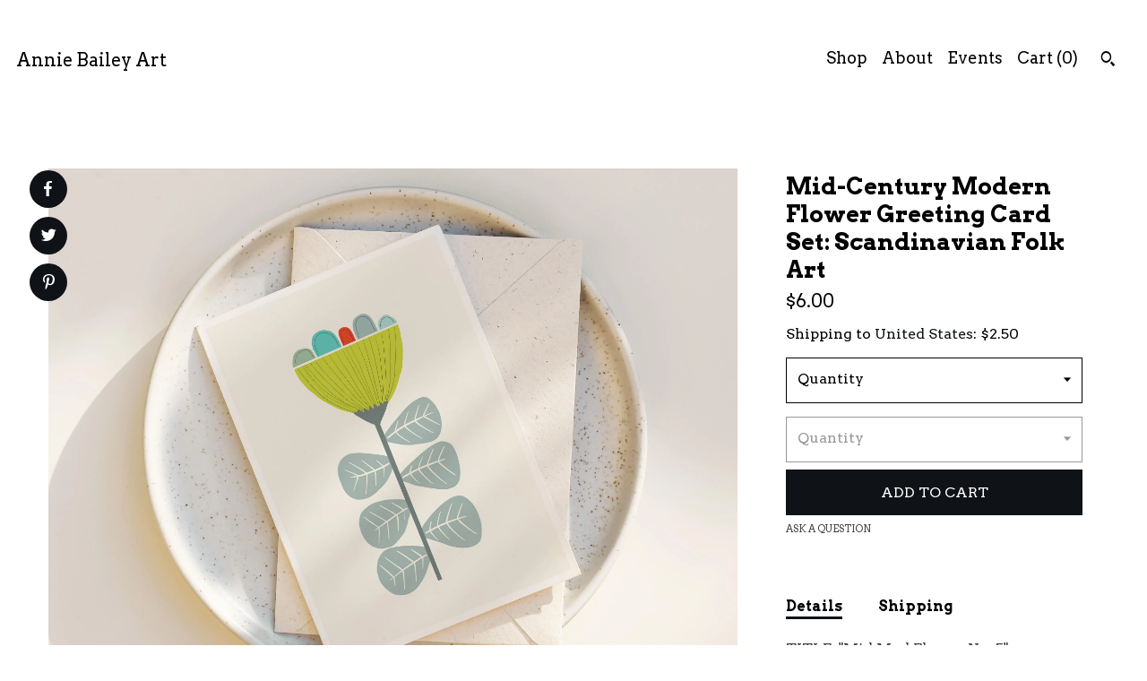

--- FILE ---
content_type: text/html; charset=UTF-8
request_url: https://www.abaileyart.com/listing/1020650572/scandinavian-flower-greeting-card-folk
body_size: 13550
content:
<!DOCTYPE html>
<html prefix="og: http://ogp.me/ns#" lang="en">
    <head>
        <meta name="viewport" content="width=device-width, initial-scale=1, user-scalable=yes"/><meta property="content-type" content="text/html; charset=UTF-8" />
    <meta property="X-UA-Compatible" content="IE=edge" /><link rel="icon" href="https://i.etsystatic.com/5216346/r/isla/d81ce2/20232023/isla_75x75.20232023_7wdw3jff.jpg" type="image/x-icon" /><meta name="description" content="TITLE:  Mid Mod Flower No. 5This adorable, retro flower was inspired by vintage mid-century modern designs and illustrated by hand.   We love the idea that it will brighten anyone's day when they find it in their mailbox.Available as an art print too!ABOUT OUR CARDS:................................" />

<meta property="og:url" content="https://www.abaileyart.com//listing/1020650572/scandinavian-flower-greeting-card-folk" />
<meta property="og:type" content="product" />
<meta property="og:title" content="Mid-Century Modern Flower Greeting Card Set: Scandinavian Folk Art" />
<meta property="og:description" content="TITLE:  Mid Mod Flower No. 5This adorable, retro flower was inspired by vintage mid-century modern designs and illustrated by hand.   We love the idea that it will brighten anyone's day when they find it in their mailbox.Available as an art print too!ABOUT OUR CARDS:................................" />
<meta property="og:image" content="https://i.etsystatic.com/5216346/r/il/07a96e/6919293503/il_fullxfull.6919293503_oet9.jpg" />
<meta property="og:site_name" content="Annie Bailey Art" />

<meta name="twitter:card" content="summary_large_image" />
<meta name="twitter:title" content="Mid-Century Modern Flower Greeting Card Set: Scandinavian Folk Art" />
<meta name="twitter:description" content="TITLE:  Mid Mod Flower No. 5This adorable, retro flower was inspired by vintage mid-century modern designs and illustrated by hand.   We love the idea that it will brighten anyone's day when they find it in their mailbox.Available as an art print too!ABOUT OUR CARDS:................................" />
<meta name="twitter:image" content="https://i.etsystatic.com/5216346/r/il/07a96e/6919293503/il_fullxfull.6919293503_oet9.jpg" /><link rel="canonical" href="https://www.abaileyart.com/listing/1020650572/scandinavian-flower-greeting-card-folk" /><script nonce="pLsmjDuS7+6NbokNLIci6xbY">
    !function(e){var r=e.__etsy_logging={};r.errorQueue=[],e.onerror=function(e,o,t,n,s){r.errorQueue.push([e,o,t,n,s])},r.firedEvents=[];r.perf={e:[],t:!1,MARK_MEASURE_PREFIX:"_etsy_mark_measure_",prefixMarkMeasure:function(e){return"_etsy_mark_measure_"+e}},e.PerformanceObserver&&(r.perf.o=new PerformanceObserver((function(e){r.perf.e=r.perf.e.concat(e.getEntries())})),r.perf.o.observe({entryTypes:["element","navigation","longtask","paint","mark","measure","resource","layout-shift"]}));var o=[];r.eventpipe={q:o,logEvent:function(e){o.push(e)},logEventImmediately:function(e){o.push(e)}};var t=!(Object.assign&&Object.values&&Object.fromEntries&&e.Promise&&Promise.prototype.finally&&e.NodeList&&NodeList.prototype.forEach),n=!!e.CefSharp||!!e.__pw_resume,s=!e.PerformanceObserver||!PerformanceObserver.supportedEntryTypes||0===PerformanceObserver.supportedEntryTypes.length,a=!e.navigator||!e.navigator.sendBeacon,p=t||n,u=[];t&&u.push("fp"),s&&u.push("fo"),a&&u.push("fb"),n&&u.push("fg"),r.bots={isBot:p,botCheck:u}}(window);
</script>
        <title>Mid-Century Modern Flower Greeting Card Set: Scandinavian Folk Art</title>
    <link rel="stylesheet" href="https://www.etsy.com/ac/sasquatch/css/custom-shops/themes/pearl/main.2ee84c9600b38b.css" type="text/css" />
        <style id="font-style-override">
    @import url(https://fonts.googleapis.com/css?family=Arvo:400,700);

    body, .btn, button {
        font-family: 'Arvo';
    }

    h1, .h1, h2, .h2, h3, .h3, h4,
    .h4, h5, .h5, h6, .h6 {
        font-family: 'Arvo';
        font-weight: 700;
    }

    strong, .strong {
        font-weight: 700;
    }

    .primary-font {
        font-family: 'Arvo';
    }

    .secondary-font {
        font-family: 'Arvo';
    }

</style>
        <style id="theme-style-overrides"> body {  background: #ffffff;  color: #000000; } code, code a, .btn {  background: #0F1217;  color: #ffffff; } header {  background: #ffffff; } .compact-header .nav-wrapper, .compact-header nav {  background: #ffffff; } .compact-header nav {  background: #0F1217; } .compact-header nav li a, .compact-header nav li button {  color: #ffffff; } .compact-header button, .eu-dispute-link, .eu-dispute-content a, .policy-page .eu-dispute-trigger-link, .reviews .anchor-destination {  color: #000000; } .down-arrow {  color: #ffffff;  border-color: #0F1217; } .down-arrow:hover {  color: #0F1217;  border-color: #ffffff; } .carousel-arrow, .module-about-photos .about-photos-carousel .direction-button {  color: #ffffff;  background-color: #0F1217; } .carousel-arrow:hover, .module-about-photos .about-photos-carousel .direction-button:hover {  color: #0F1217;  background-color: #ffffff; } .listing-carousel .slick-arrow {  color: #0F1217; } header .shop-name, header a, .title, .price, .logo a {  color: #000000; } .listing-content .btn, .cart .btn, .shipping-form .btn, .subscribe-form-group .btn {  background: #0F1217;  border-color: #0F1217;  color: #ffffff; } .listing-content .btn:hover, .cart .btn:hover {  background: #0F1217; } header .nav-wrapper {  background-color: #ffffff;  color: #000000; } header .compact-header.hamburger-nav-open .nav-wrapper {  background: #0F1217;  color: #ffffff; } .full-header .nav-link:hover:after, .full-header .nav-link:after {  border-color: #0F1217 } .search .btn, .convos-form .btn {  background-color: #0F1217;  color: #ffffff; } .shop-sections-menu .menu-trigger {  background-color: #0F1217;  color: #ffffff; } .shop-sections-menu ul {  background-color: #0F1217;  color: #ffffff; } .shop-sections-menu ul li a {  color: #ffffff; } .listing-description a, .tab-content a, .about-text-container a, .post-content a, .shipping-locale a, .cart .cart-shipping-total a:hover, .reviews.anchor a {  color: #0F1217; } .shop-sections-nav .selected {  color: #ffffff; } .listing-card .image-wrapper:hover:after, .listing-card .image-wrapper:after {  border-color: #0F1217 } .listing-purchase-box .custom-select {  background: #ffffff;  border-color: #000000; } .listing-purchase-box .custom-select .caret:after {  color: #000000; } .listing-purchase-box .btn-primary {  background-color: #0F1217;  color: #ffffff; } .listing-share .ss-icon:before {  color: #ffffff;  background-color: #0F1217; } .listing-share .ss-icon.ss-facebook:before {  color: #0F1217;  background-color: #ffffff; } .listing-share li {  background-color: #0F1217; } .listing-tabs .tab-triggers li a.tab-selected {  border-bottom-color: #0F1217; } .listing-tabs .tab-triggers li a {  color: #000000; } .post-divider {  background: #0F1217; } .post-date > * {  background: #ffffff; } .dot-indicators button {  background: #000000; } .dot-indicators .slick-active button {  background: #0F1217;  border-color: #0F1217; } .post-tags .post-tag {  background: #0F1217;  color: #ffffff; } .pattern-blog.post-page .related-links a {  background: #ffffff;  color: #000000; } .tab-content .eu-dispute-trigger-link {  color: #0F1217; } .announcement {  background: #0F1217;  color: #ffffff; } .module-event-item {  border-color: #0F1217; }</style>
        
    </head>
    <body class="cart-dropdown" data-nnc="3:1769345501:SUzdrGij-lTxd9IDlWQuS1__yuPd:fca05e1d032429d8b1be7013e04bc9dba4860aa09e58903c1f6165cfa2b51470" itemscope itemtype="http://schema.org/LocalBusiness">
        
        <div class="content-wrapper listing page">

    <div data-module="peeking-header">
    <header>
        <div class="full-header header left-brand-right-nav
        
        title-only
        
                no-icon
                
            
        ">
            <div class=" col-group">
                <div class="col-xs-6 primary-font">
                        <a class="branding" href="/">
                            <span class="shop-name">
                                    <div class="region region-global" data-region="global">
    <div class="module pages-module module-shop-name module-115880699799 " data-module="shop-name">
        <div class="module-inner" data-ui="module-inner">
            <span class="module-shop-name-text shop-name" data-ui="text" itemprop="name">
    Annie Bailey Art
</span>
        </div>
    </div>
</div>
                            </span>
                        </a>
                </div>

                <div class="col-xs-6">
                    <ul class="nav">
                        
<li>
    <a href="/shop" >
        Shop
    </a>
</li>
                        
                        
<li>
    <a href="/about" >
        About
    </a>
</li>
                        
<li>
    <a href="/events" >
        Events
    </a>
</li>
                        

                        
                        <li class="nav-cart">
                            <a href="#" data-module="cart-trigger" class="cart-trigger nav-link">
                                Cart (<span data-ui="cart-count">0</span>)
                            </a>
                        </li>
                        
                            <li>
                                    <div data-module="search-trigger" class="site-search">
        <button class="ss-etsy ss-search search-trigger" data-ui="search-trigger" aria-label="Search"></button>
        <form data-ui="search-bar" class="search" action="/search">
            <input name="q" type="text" placeholder="Search..." aria-label="Search">
            <input class="btn" type="submit" value="Go">
        </form>
        <div class="search-overlay"></div>
    </div>
                            </li>
                    </ul>
                </div>
            </div>
        </div>

        <div data-module="hamburger-nav" class="compact-header 
    title-only
    
            no-icon
            
        
    ">
    <div class="nav-wrapper">
        <div class="col-group">
            <div class="col-xs-12">
                <button aria-label="toggle navigation" class="nav-toggle" data-ui="toggle">
                    <div class="patty"></div>
                </button>

                <div class="cart-trigger-wrapper">
                    <button data-module="cart-trigger" class="ss-etsy ss-cart cart-trigger" aria-label="Cart">
                        <span class="cart-count" data-ui="cart-count">0</span>
                    </button>
                </div>

                <div class="branding primary-font">
                    
                     <h2 class="h2 logo"> 
                        
    <a href="/" class="logo-shop-name">
            <div class="region region-global" data-region="global">
    <div class="module pages-module module-shop-name module-115880699799 " data-module="shop-name">
        <div class="module-inner" data-ui="module-inner">
            <span class="module-shop-name-text shop-name" data-ui="text" itemprop="name">
    Annie Bailey Art
</span>
        </div>
    </div>
</div>
    </a>

                     </h2> 
                    
                </div>
            </div>
        </div>
        <nav>
            <ul class="primary-nav">
                    <li>
                        <form data-ui="search-bar" class="search" action="/search">
                            <div class="input-prepend-item">
                                <span class="ss-icon ss-search"></span>
                            </div>
                            <input name="q" type="search" aria-label="Search" placeholder="Search...">
                        </form>
                    </li>

                
<li>
    <a href="/shop" >
        Shop
    </a>
</li>
                
                
<li>
    <a href="/about" >
        About
    </a>
</li>
                
<li>
    <a href="/events" >
        Events
    </a>
</li>
                
                
                <li>
                    <button data-module="cart-trigger" class="cart-trigger" aria-label="Cart">
                        Cart
                    </button>
                </li>
                
                            </ul>

            <div class="col-group col-centered">
                <div class="col-xs-12">
                    <ul class="secondary-nav">
                        
<li>
    <a href="/contact-us" >
        Contact Us
    </a>
</li>



<li>
    <a href="/policy" >
        Shipping and Policies
    </a>
</li>

                    </ul>
                        <ul class="related-links">
        <li>
            <a href="https://www.facebook.com/AnnieBaileyArt/" target="_blank" aria-label="facebook">
                <span class="ss-icon ss-facebook" ></span>
            </a>
        </li>
        <li>
            <a href="https://www.instagram.com/anniebaileyart/" target="_blank" aria-label="instagram">
                <span class="ss-icon ss-instagram" ></span>
            </a>
        </li>
        <li>
            <a href="http://anniebailey.blogspot.com/" target="_blank" aria-label="shop-blog">
                <span class="ss-icon ss-shop-blog" ></span>
            </a>
        </li>
</ul>
                </div>
            </div>
        </nav>
    </div>
</div>
    </header>
</div>

    <div class="main-content col-group">

        <div class="column-left col-xs-12 col-sm-6 col-md-8 col-xl-6">
            <h1 class="listing-title">
    Mid-Century Modern Flower Greeting Card Set: Scandinavian Folk Art
</h1>
            <div class="listing-images">
                    <div data-ui="stacked-images" class="image-carousel stacked-images">
    <div data-ui="slides">
            <img src="https://i.etsystatic.com/5216346/r/il/07a96e/6919293503/il_fullxfull.6919293503_oet9.jpg" data-ui="slide" class="listing-image zoom-image  clickable " alt="gallery photo"/>
            <img src="https://i.etsystatic.com/5216346/r/il/bdcda7/4513330870/il_fullxfull.4513330870_lhmk.jpg" data-ui="slide" class="listing-image zoom-image  clickable " alt="gallery photo"/>
    </div>
</div>


                    <div data-module="share" class="listing-share">
        <ul>
                <li>
                    <a href="#" class="facebook" aria-label="social media share for  facebook" data-url="//www.facebook.com/sharer.php?&u=https%3A%2F%2Fwww.abaileyart.com%2F%2Flisting%2F1020650572%2Fscandinavian-flower-greeting-card-folk&t=Mid-Century+Modern+Flower+Greeting+Card+Set%3A+Scandinavian+Folk+Art" data-ui="share-link" data-popup-height="400" data-popup-width="600">
                        <span class="ss-icon ss-facebook" ></span>
                    </a>
                </li>
                <li>
                    <a href="#" class="twitter" aria-label="social media share for  twitter" data-url="//twitter.com/intent/tweet?status=Mid-Century+Modern+Flower+Greeting+Card+Set%3A+Scandinavian+Folk+Art+https%3A%2F%2Fwww.abaileyart.com%2F%2Flisting%2F1020650572%2Fscandinavian-flower-greeting-card-folk" data-ui="share-link" data-popup-height="400" data-popup-width="600">
                        <span class="ss-icon ss-twitter" ></span>
                    </a>
                </li>
                <li>
                    <a href="#" class="pinterest" aria-label="social media share for  pinterest" data-url="//www.pinterest.com/pin/create/button/?url=https%3A%2F%2Fwww.abaileyart.com%2F%2Flisting%2F1020650572%2Fscandinavian-flower-greeting-card-folk&media=https%3A%2F%2Fi.etsystatic.com%2F5216346%2Fr%2Fil%2F07a96e%2F6919293503%2Fil_fullxfull.6919293503_oet9.jpg&description=Mid-Century+Modern+Flower+Greeting+Card+Set%3A+Scandinavian+Folk+Art" data-ui="share-link" data-popup-height="600" data-popup-width="800">
                        <span class="ss-icon ss-pinterest" ></span>
                    </a>
                </li>
        </ul>
    </div>
            </div>

        </div>

        <div class="column-right col-xs-12 col-sm-6 col-md-4 col-xl-6">
            <div class="listing-content col-group">
                <div class="listing-purchase-box col-xl-6 col-xs-12" data-module="listing-purchase-box">
    <h1 class="listing-title">
    Mid-Century Modern Flower Greeting Card Set: Scandinavian Folk Art
</h1><p class="listing-price">
    <span>
                <span data-ui="base-price">$6.00</span>

    </span>
</p>

    <img height="1" width="1" id="fb-view-content" data-title="Mid-Century Modern Flower Greeting Card Set: Scandinavian Folk Art" style="display:none" src="https://www.facebook.com/tr?id=&amp;ev=ViewContent&amp;cd[currency]=USD&amp;cd[value]=6.00&amp;cd[content_name]=Mid-Century Modern Flower Greeting Card Set: Scandinavian Folk Art"/>
                <div class="shipping-locale" data-module="shipping-trigger">
        <div class="shipping-locale-details " data-ui="shipping-locale-details">
            <span>Shipping to </span>
            <a href="#" data-ui="shipping-country">United States</a>:
            <span data-ui="free-shipping" class="hidden">Free</span>
            <span data-ui="shipping-cost">$2.50</span>
        </div>

    </div>
        <form data-ui="form">
    <div data-ui="variation-selects">
        <div class="custom-select" data-variation-select data-ui="custom-select" data-selected-prefix="Quantity: " data-error-text="Please select an option">
    <div class="custom-select-label"><br></div>
    <div class="caret"></div>

    <select name="listing_variation_id">
        <option value="" selected>
            Quantity
        </option>
        <option value="2084353893">
            Single card ($6.00)
        </option>
        <option value="2060975400">
            Set of 4 ($24.00)
        </option>
        <option value="2060975402">
            Set of 6 ($34.00)
        </option>
        <option value="2084353897">
            Set of 10 ($54.00)
        </option>
    </select>
</div>
<div class="custom-select disabled" data-variation-select data-ui="custom-select" data-selected-prefix="Quantity: " data-error-text="Please select a quantity">
    <div class="custom-select-label"><br></div>
    <div class="caret"></div>

    <select name="quantity" disabled>
        <option value="">
            Quantity
        </option>
        <option value="1">
            1
        </option>
        <option value="2">
            2
        </option>
        <option value="3">
            3
        </option>
        <option value="4">
            4
        </option>
        <option value="5">
            5
        </option>
        <option value="6">
            6
        </option>
        <option value="7">
            7
        </option>
        <option value="8">
            8
        </option>
        <option value="9">
            9
        </option>
        <option value="10">
            10
        </option>
        <option value="11">
            11
        </option>
        <option value="12">
            12
        </option>
        <option value="13">
            13
        </option>
        <option value="14">
            14
        </option>
        <option value="15">
            15
        </option>
        <option value="16">
            16
        </option>
        <option value="17">
            17
        </option>
        <option value="18">
            18
        </option>
    </select>
</div>


<input name="offeringId" type="hidden" value="" />
    </div>


    <div class="error-message hidden" data-ui="error-message" data-cart-error-msg="There was a cart error." data-multiple-errors-msg="Please select from the available options" data-generic-error="There was an error changing your options. Please try again in a few minutes." data-zero-inventory-error-msg="Sorry, this item has sold."></div>



    <div class="actions">
        <button type="submit" class="btn btn-primary"
                              data-ui="submit-button">
            <span data-ui="loading-indicator" class="spinner spinner-submit">
                <span>Loading</span>
            </span>

            <span>
                Add to cart
            </span>
        </button>
    </div>

    <input name="listingId" type="hidden" value="1020650572" />
</form>

    
    <a href="#" data-module="convo-trigger" data-convo-trigger-location="purchase-box" class="convo-trigger lighten" >
        Ask a question
    </a>
</div>
                    <div data-module="tabs" class="listing-tabs col-xl-6 col-xs-12">
        <ul class="tab-triggers">
            <li>
                <a href="#" data-ui="tab-trigger" class="tab-selected">
                    Details
                </a>
            </li>
            <li>
                <a href="#" data-ui="tab-trigger">
                    Shipping
                </a>
            </li>
        </ul>

        <div class="tab-contents">
            <div data-ui="tab-content" class="tab-content">
                    <div class="listing-description lighten">
                        <p>
                            TITLE:  &quot;Mid Mod Flower No. 5&quot;<br><br>This adorable, retro flower was inspired by vintage mid-century modern designs and illustrated by hand.   We love the idea that it will brighten anyone&#39;s day when they find it in their mailbox.<br>Available as an art print too!<br><br>ABOUT OUR CARDS:<br>.............................................<br>★ Our greeting cards are printed onto heavy-weight natural white card stock.  <br>★ Each one comes with the title of the art on the back of the card and a matching white envelope.  <br>★ The cards measure 5x7 inches and are blank inside to use for a variety of occasions.  <br>★ They come in singles, or sets of 4, 6, 10.
                        </p>
                    </div>
            </div>

            <div data-ui="tab-content" class="tab-content tab-content-hidden lighten">
                    <div class="structured-policy-page">
    <div class="structured-policies">
                <div class="structured-policy-section">
            <h3>Shipping from United States</h3>

<h4>Processing time</h4>
    <p>1-2 business days</p>


    <h4>Customs and import taxes</h4>
    <p>Buyers are responsible for any customs and import taxes that may apply. I'm not responsible for delays due to customs.</p>
</div>
        <div class="structured-policy-section">
    <h3>Payment Options</h3>
    <div class="b pb-xs-2 secure-options no-subheader">
        <span class="ss-etsy secure-lock ss-lock pr-xs-1"></span>Secure options
    </div>
    <ul class="payment-types">
        <li class="dc-icon-list">
            <span class="dc-payment-icon pi-visa"></span>
        </li>
        <li class="dc-icon-list">
            <span class="dc-payment-icon pi-mastercard"></span>
        </li>
        <li class="dc-icon-list">
            <span class="dc-payment-icon pi-amex"></span>
        </li>
        <li class="dc-icon-list">
            <span class="dc-payment-icon pi-discover"></span>
        </li>
        <li class="dc-icon-list">
            <span class="dc-payment-icon pi-paypal"></span>
        </li>
        <li class="dc-icon-list">
            <span class="dc-payment-icon pi-apple-pay"></span>
        </li>
        <li class="dc-icon-list">
            <span class="dc-payment-icon pi-sofort"></span>
        </li>
        <li class="dc-icon-list">
            <span class="dc-payment-icon pi-ideal"></span>
        </li>
        <li class="dc-icon-list text-gray-lighter text-smaller">
            <span class="dc-payment-icon pi-giftcard mr-xs-1"></span> <span class="text-smaller">Accepts Etsy gift cards </span>
        </li>
</ul>
</div>        <div class="structured-policy-section">
    <h3>Returns & Exchanges</h3>

            <h4 class="">I gladly accept cancellations</h4>



        <p class=">Request a cancellation within: 6 hours of purchase</p>

    <h4>I don't accept returns or exchanges</h4>
    <p>But please contact me if you have any problems with your order.</p>



</div>
                    <div class="structured-policy-section structured-faqs">
        <h3>Frequently Asked Questions</h3>
                    <h4>Wholesale availability</h4>
                    <p>We sell our full line of prints and greeting cards to wholesale buyers.  Please contact us at anniebaileyart@aol.com to inquire about wholesale pricing. Thank you!</p>
                    <h4>Custom and personalized orders</h4>
                    <p>We often work with customers on custom orders, and we are happy to accommodate specific size or color needs.  Please contact us with your customization needs.</p>
                    <h4>When will my order ship?</h4>
                    <p>We like to ship our orders as fast as possible.  My studio has the ability to ship smaller prints (11x14 and under) and greeting cards within two business days.  Larger print sizes (over 11x14) will take 3-4 business days to ship, but we ship them priority so they arrive quickly.</p>
                    <h4>What paper do you use for printing?</h4>
                    <p>We use a matte finish paper.  I like the less shiny, glossy look for my illustrations, and the matte finish reduces glare when framed behind glass.</p>
    </div>
    </div>
</div>
            </div>
        </div>
    </div>
                            </div>
        </div>
    </div>
</div>

<footer data-module="footer">
        
    <div class="content-wrapper">
        <div class="col-group">
            <div class="col-xs-12 col-group">
                <div class="col-xs-11 col-md-4">
                    <div class="footer-powered">
                        <span class="copyright truncated">&copy; 2026 Annie Bailey Art.</span>
                        <a href="https://www.etsy.com/pattern?ref=anniebaileyart-pwrdby" target="_blank" data-no-preview-hijack>
    Powered by Etsy
</a>
                    </div>
                </div>

                <div class="col-xs-8">
                        <ul class="related-links">
        <li>
            <a href="https://www.facebook.com/AnnieBaileyArt/" target="_blank" aria-label="facebook">
                <span class="ss-icon ss-facebook" ></span>
            </a>
        </li>
        <li>
            <a href="https://www.instagram.com/anniebaileyart/" target="_blank" aria-label="instagram">
                <span class="ss-icon ss-instagram" ></span>
            </a>
        </li>
        <li>
            <a href="http://anniebailey.blogspot.com/" target="_blank" aria-label="shop-blog">
                <span class="ss-icon ss-shop-blog" ></span>
            </a>
        </li>
</ul>
                    <ul class="secondary-nav">
                        
<li>
    <a href="/contact-us" >
        Contact Us
    </a>
</li>



<li>
    <a href="/policy" >
        Shipping and Policies
    </a>
</li>

                    </ul>
                </div>
            </div>
        </div>
    </div>
</footer>

    <div data-module="cart" class="cart" role="dialog">
        <div class="store-cart-container" data-ui="cart-box" tabindex="0">
            <div class="store-cart-box">
                <div class="cart-header">
                        <span class="item-count">0 items in your cart</span>
                    <button class="close-cart" data-ui="close-cart" aria-label="Close">Close</button>
                    <button class="close-cart-x-button" data-ui="close-cart" aria-label="Close"> <span class="close-cart-x-icon"></span> </button>
                </div>

                <div class="cart-content clearfix" data-ui="cart-content">
                        <div class="cart-empty">
                            <h3>Keep shopping! :)</h3>
                        </div>
                </div>

            </div>
        </div>
    </div>
 <div class="impressum-form-container">
    <div class="impressum impressum-form" data-ui="impressum">
        <div class="inner-container">
            <div class="impressum-header">
                <h3>Legal imprint</h3>
                <div class="impressum-content" data-ui="impressum-content"></div>
            </div>
             <div class="impressum-close-btn form-button-container">
                <button class="btn" data-ui="impressum-close-btn">
                    <span class="btn-text">Close</span>
                </button>
            </div>
        </div>
    </div>
</div>
    <div data-ui="zoom" data-module="zoom" class="zoom-listing-carousel dot-indicators">
        <div data-ui="zoom-flag" class="zoom-flag"></div>
        <div class="zoom-share">
            <div data-module="share">
                <span class="share-text"> Share </span>
                    <a class="ss-icon" aria-label="social media share for  facebook" data-url="//www.facebook.com/sharer.php?&u=https%3A%2F%2Fwww.abaileyart.com%2F%2Flisting%2F1020650572%2Fscandinavian-flower-greeting-card-folk&t=Mid-Century+Modern+Flower+Greeting+Card+Set%3A+Scandinavian+Folk+Art" target="_blank" data-ui="share-link" data-popup-height="400" data-popup-width="600">
                        <span class="ss-icon ss-facebook"></span>
                    </a>
                    <a class="ss-icon" aria-label="social media share for  twitter" data-url="//twitter.com/intent/tweet?status=Mid-Century+Modern+Flower+Greeting+Card+Set%3A+Scandinavian+Folk+Art+https%3A%2F%2Fwww.abaileyart.com%2F%2Flisting%2F1020650572%2Fscandinavian-flower-greeting-card-folk" target="_blank" data-ui="share-link" data-popup-height="400" data-popup-width="600">
                        <span class="ss-icon ss-twitter"></span>
                    </a>
                    <a class="ss-icon" aria-label="social media share for  pinterest" data-url="//www.pinterest.com/pin/create/button/?url=https%3A%2F%2Fwww.abaileyart.com%2F%2Flisting%2F1020650572%2Fscandinavian-flower-greeting-card-folk&media=https%3A%2F%2Fi.etsystatic.com%2F5216346%2Fr%2Fil%2F07a96e%2F6919293503%2Fil_fullxfull.6919293503_oet9.jpg&description=Mid-Century+Modern+Flower+Greeting+Card+Set%3A+Scandinavian+Folk+Art" target="_blank" data-ui="share-link" data-popup-height="600" data-popup-width="800">
                        <span class="ss-icon ss-pinterest"></span>
                    </a>
            </div>
        </div>
        <div data-ui="slides" class="listing-carousel-slides"></div>

        <div data-ui="prev-arrow" class="prev-arrow-radius click-radius">
            <button href="#" aria-label="show previous listing image" class="ss-icon ss-navigateleft prev arrow zoom-icon"></button>
        </div>
        <div data-ui="next-arrow" class="next-arrow-radius click-radius">
            <button href="#" aria-label="show next listing image" class="ss-icon ss-navigateright next arrow zoom-icon"></button>
        </div>
        <span data-ui="carousel-dots" class="dots"></span>
    </div>

<div class="shipping-form-container hidden" data-ui="shipping-modal">
    <div class="shipping-form-overlay" data-ui="shipping-form-overlay"></div>
    <div class="shipping-form">
        <div class="shipping-form-header">
            <span class="shipping-form-title">Get Shipping Cost</span>
            <button class="shipping-form-close" data-ui="close-shipping-form">Close</button>
        </div>
        <form data-ui="shipping-calculator-form">
    <div class="shipping-form-content">
        <div class="error hidden" data-ui="shipping-problem" >
            <p>There was a problem calculating your shipping. Please try again.</p>
        </div>
        <div class="custom-select shipping-calculator-custom-select" data-ui="custom-select">
            <div class="custom-select-label">Choose Country</div>
            <div class="caret"></div>
            <select aria-label=Choose Country name="country_id" data-ui="shipping-country">
                <option disabled selected>Choose Country</option>
                <option disabled>----------</option>
                    <option value="US"selected>United States</option>
            </select>
        </div>
        <div class="postal-code-container hidden" data-ui="shipping-postal-code-container">
            <label>Zip or Postal Code</label>
            <div class="error hidden" data-ui="postal-code-error" >
                <p>Please Enter a Valid Zip or Postal Code</p>
            </div>
            <input name="postal_code" class="postal-code-input" type="text" data-ui="shipping-postal-code" />
        </div>
            <input name="listing_id" type="hidden" value="1020650572" data-ui="listing-id"/>
    </div>
    <div class="shipping-form-footer">
        <div class="shipping-form-button-container">
            <button class="btn btn-primary" data-ui="submit-button">
                <span class="btn-text">Update</span>
            </button>
        </div>
    </div>
</form>
    </div>
</div>
        
        <script nonce="pLsmjDuS7+6NbokNLIci6xbY">
    window.Etsy = window.Etsy || {};
    window.Etsy.Context = {"page_guid":"10179419eb0e.283fdf849dba125fa670.00","clientlogger":{"is_enabled":true,"endpoint":"\/clientlog","logs_per_page":6,"id":"Eu8Js15x3Q4lHKiVrmkv_hr7Ghdc","digest":"c490d389e85c2a8f2184b8363fec6612a8ab43f1","enabled_features":["info","warn","error","basic","uncaught"]}};
</script>

<script nonce="pLsmjDuS7+6NbokNLIci6xbY">
    __webpack_public_path__ = "https://www.etsy.com/ac/evergreenVendor/js/en-US/"
</script>
    <script src="https://www.etsy.com/ac/evergreenVendor/js/en-US/vendor_bundle.1e397356b19ae5cf6c49.js" nonce="pLsmjDuS7+6NbokNLIci6xbY" defer></script>
    <script src="https://www.etsy.com/paula/v3/polyfill.min.js?etsy-v=v5&flags=gated&features=AbortController%2CDOMTokenList.prototype.@@iterator%2CDOMTokenList.prototype.forEach%2CIntersectionObserver%2CIntersectionObserverEntry%2CNodeList.prototype.@@iterator%2CNodeList.prototype.forEach%2CObject.preventExtensions%2CString.prototype.anchor%2CString.raw%2Cdefault%2Ces2015%2Ces2016%2Ces2017%2Ces2018%2Ces2019%2Ces2020%2Ces2021%2Ces2022%2Cfetch%2CgetComputedStyle%2CmatchMedia%2Cperformance.now" nonce="pLsmjDuS7+6NbokNLIci6xbY" defer></script>
    <script src="https://www.etsy.com/ac/evergreenVendor/js/en-US/custom-shops/themes/pearl/main.5ac0547824846a5d18ab.js" nonce="pLsmjDuS7+6NbokNLIci6xbY" defer></script>
        <script type='text/javascript' nonce='pLsmjDuS7+6NbokNLIci6xbY'>
    window.__etsy_logging=window.__etsy_logging||{perf:{}};window.__etsy_logging.url="\/\/www.etsy.com\/bcn\/beacon";window.__etsy_logging.defaults={"ab":{"xplat.runtime_config_service.ramp":["on","x","b4354c"],"custom_shops.buyer.SSL_base_redirect":["on","x","6b51d2"],"custom_shops.domains.multiple_connected_support":["on","x","ffc63f"],"osx.swedish_language":["ineligible","e","d8527a"],"custom_shops.ssl_enabled":["on","x","74c2fc"],"custom_shops.language_translation_control":["on","x","211770"],"custom_shops.sellers.dashboard.pages":["on","x","12e2b2"],"iat.mt.de":["ineligible","e","6fe2bd"],"iat.mt.fr":["ineligible","e","781db2"],"made_for_cats.persotools.personalization_charging_cart":["off","x","74ea89"],"checkout.price_decreased_in_cart_message":["on","x","9e7469"],"checkout\/covid_shipping_restrictions":["ineligible","e","153e2d"],"checkout.memoize_purchase_state_verifier_error":["on","x","164c8f"],"checkout.use_memoized_purchase_state_data_to_verify_listing_restoration":["on","x","7aef85"],"checkout.split_shop_and_listing_cart_purchase_state_verification":["off","x","3cc63a"],"fulfillment_platform.country_to_country_multi_edd.web":["on","x","545db4"],"fulfillment_platform.country_to_country_multi_edd.boe":["ineligible","e","4b02c5"],"fulfillment_platform.usps_pm_faster_ga_experiment.web":["on","x","498eec"],"fulfillment_platform.usps_pm_faster_ga_experiment.mobile":["ineligible","e","20f21b"],"fulfillment_ml.ml_predicted_acceptance_scan.uk.operational":["on","x","74db8e"],"fulfillment_ml.ml_predicted_acceptance_scan.uk.experiment_web":["prod","x","9a5255"],"fulfillment_ml.ml_predicted_acceptance_scan.uk.experiment_mobile":["ineligible","e","865516"],"fulfillment_ml.ml_predicted_acceptance_scan.germany.operational":["off","x","4528ab"],"fulfillment_ml.ml_predicted_acceptance_scan.germany.experiment_web":["off","x","cac266"],"fulfillment_ml.ml_predicted_acceptance_scan.germany.experiment_mobile":["ineligible","e","9a29ab"],"fulfillment_platform.edd_cart_caching.web":["edd_and_arizona_cache","x","e313fc"],"fulfillment_platform.edd_cart_caching.mobile":["ineligible","e","ffb947"],"fulfillment_platform.consolidated_country_to_country_ml_times.experiment_web":["prod","x","2eac66"],"fulfillment_platform.consolidated_country_to_country_ml_times.experiment_mobile":["ineligible","e","81b585"],"android_image_filename_hack":["ineligible","e","9c9013"],"eu_crd_compliance.sellers":["on","x","1060a1"],"custom_shops.sellers.pattern_only_listings":["on","x","c9aef0"],"structured_data_attributes_order_dependent":["on","x","691833"],"disambiguate_usd_outside_usa":["ineligible","e","c8897d"],"builda_scss":["sasquatch","x","96bd82"],"web_components.mustache_filter_request":["on","x","fa4665"],"custom_shops.custom_pages.events":["on","x","6d3e42"],"custom_shops.custom_pages.gallery":["on","x","8fddb4"],"custom_shops.ad_track":["on","x","9a8e38"],"convos.guest_convos.guest_shardifier":["on","x","d9e244"],"custom_shops.sellers.search":["on","x","7a9a12"],"custom_shops.sellers.dashboard.module_featured":["on","x","9b0feb"],"custom_shops.sellers.secondary_font":["on","x","aa2c58"],"polyfills":["on","x","db574b"],"polyfill_experiment_4":["no_filtering","x","0e8409"]},"user_id":null,"page_guid":"10179419eb0e.283fdf849dba125fa670.00","page_guid_source":"guid-source-generated","version":1,"request_uuid":"Eu8Js15x3Q4lHKiVrmkv_hr7Ghdc","cdn-provider":"","header_fingerprint":"ua","header_signature":"5ea1461e449bce1cee11af152f6b3da8","ip_org":"Amazon.com","ref":"","loc":"http:\/\/www.abaileyart.com\/listing\/1020650572\/scandinavian-flower-greeting-card-folk","locale_currency_code":"USD","pref_language":"en-US","region":"US","detected_currency_code":"USD","detected_language":"en-US","detected_region":"US","isWhiteListedMobileDevice":false,"isMobileRequestIgnoreCookie":false,"isMobileRequest":false,"isMobileDevice":false,"isMobileSupported":false,"isTabletSupported":false,"isTouch":false,"isEtsyApp":false,"isPreviewRequest":false,"isChromeInstantRequest":false,"isMozPrefetchRequest":false,"isTestAccount":false,"isSupportLogin":false,"isInternal":false,"isInWebView":false,"botCheck":["da","dc","ua"],"isBot":true,"isSyntheticTest":false,"event_source":"customshops","browser_id":"9hGdMqCOvD-rFJJ7W4uUW1DefCf3","gdpr_tp":3,"gdpr_p":3,"transcend_strategy_consent_loaded_status":"FetchMiss","transcend_strategy_initial_fetch_time_ms":null,"transcend_strategy_consent_reconciled_time_ms":null,"legacy_p":3,"legacy_tp":3,"cmp_tp":false,"cmp_p":false,"device_identifier":{"source":"new_uaid_cookie","value":"9hGdMqCOvD-rFJJ7W4uUW1DefCf3"},"page_time":192,"load_strategy":"page_navigation"};
    !function(e,t){var n=e.__etsy_logging,o=n.url,i=n.firedEvents,a=n.defaults,r=a.ab||{},s=n.bots.botCheck,c=n.bots.isBot;n.mergeObject=function(e){for(var t=1;t<arguments.length;t++){var n=arguments[t];for(var o in n)Object.prototype.hasOwnProperty.call(n,o)&&(e[o]=n[o])}return e};!a.ref&&(a.ref=t.referrer),!a.loc&&(a.loc=e.location.href),!a.webkit_page_visibility&&(a.webkit_page_visibility=t.webkitVisibilityState),!a.event_source&&(a.event_source="web"),a.event_logger="frontend",a.isIosApp&&!0===a.isIosApp?a.event_source="ios":a.isAndroidApp&&!0===a.isAndroidApp&&(a.event_source="android"),s.length>0&&(a.botCheck=a.botCheck||[],a.botCheck=a.botCheck.concat(s)),a.isBot=c,t.wasDiscarded&&(a.was_discarded=!0);var v=function(t){if(e.XMLHttpRequest){var n=new XMLHttpRequest;n.open("POST",o,!0),n.send(JSON.stringify(t))}};n.updateLoc=function(e){e!==a.loc&&(a.ref=a.loc,a.loc=e)},n.adminPublishEvent=function(n){"function"==typeof e.CustomEvent&&t.dispatchEvent(new CustomEvent("eventpipeEvent",{detail:n})),i.push(n)},n.preparePEPerfBeaconAbMismatchEventIfNecessary=function(){if(!0===n.shouldLogAbMismatch){var e=n.abVariantsForMismatchEvent;for(var t in r)if(Object.prototype.hasOwnProperty.call(r,t)){var o=r[t];if(void 0!==o){var i=o[0];if(void 0!==i){var a=e[t];void 0===a&&(a={});var s=a[i];void 0===s&&(s=[]),s.push({name:"default",selector:o[1],hash:o[2]}),a[i]=s,e[t]=a}}}n.abVariantsForMismatchEvent=e}},n.sendEvents=function(t,i){var s=a;if("perf"===i){var c={event_logger:i};n.asyncAb&&(n.preparePEPerfBeaconAbMismatchEventIfNecessary(),c.ab=n.mergeObject({},n.asyncAb,r)),s=n.mergeObject({},a,c)}var f={events:t,shared:s};e.navigator&&"function"==typeof e.navigator.sendBeacon?function(t){t.events.forEach((function(e){e.attempted_send_beacon=!0})),e.navigator.sendBeacon(o,JSON.stringify(t))||(t.events.forEach((function(e){e.send_beacon_failed=!0})),v(t))}(f):v(f),n.adminPublishEvent(f)}}(window,document);
</script>

<script type='text/javascript' nonce='pLsmjDuS7+6NbokNLIci6xbY'>window.__etsy_logging.eventpipe.primary_complement={"attributes":{"guid":"10179419effe.9edc155f2d71d716ee92.00","event_name":"default_primary_event_complementary","event_logger":"frontend","primary_complement":true}};!function(e){var t=e.__etsy_logging,i=t.eventpipe,n=i.primary_complement,o=t.defaults.page_guid,r=t.sendEvents,a=i.q,c=void 0,d=[],h=0,u="frontend",l="perf";function g(){var e,t,i=(h++).toString(16);return o.substr(0,o.length-2)+((t=2-(e=i).length)>0?new Array(t+1).join("0")+e:e)}function v(e){e.guid=g(),c&&(clearTimeout(c),c=void 0),d.push(e),c=setTimeout((function(){r(d,u),d=[]}),50)}!function(t){var i=document.documentElement;i&&(i.clientWidth&&(t.viewport_width=i.clientWidth),i.clientHeight&&(t.viewport_height=i.clientHeight));var n=e.screen;n&&(n.height&&(t.screen_height=n.height),n.width&&(t.screen_width=n.width)),e.devicePixelRatio&&(t.device_pixel_ratio=e.devicePixelRatio),e.orientation&&(t.orientation=e.orientation),e.matchMedia&&(t.dark_mode_enabled=e.matchMedia("(prefers-color-scheme: dark)").matches)}(n.attributes),v(n.attributes),i.logEvent=v,i.logEventImmediately=function(e){var t="perf"===e.event_name?l:u;e.guid=g(),r([e],t)},a.forEach((function(e){v(e)}))}(window);</script>
        <script nonce="pLsmjDuS7+6NbokNLIci6xbY">
    window.dataLayer = [
    {
        "tp_consent": "yes",
        "Language": "en-US",
        "Region": "US",
        "Currency": "USD",
        "UAID": "9hGdMqCOvD-rFJJ7W4uUW1DefCf3",
        "DetectedRegion": "US",
        "uuid": 1769345501,
        "request_start_time": 1769345501
    }
];
</script>
<noscript>
    <iframe src="//www.googletagmanager.com/ns.html?id=GTM-TG543P"
        height="0" width="0" style="display:none;visibility:hidden"></iframe>
</noscript>
<script nonce='pLsmjDuS7+6NbokNLIci6xbY'>
(function(w,d,s,l,i){w[l]=w[l]||[];w[l].push({'gtm.start':
new Date().getTime(),event:'gtm.js'});var f=d.getElementsByTagName(s)[0],
j=d.createElement(s),dl=l!='dataLayer'?'&l='+l:'';j.async=true;j.src=
'//www.googletagmanager.com/gtm.js?id='+i+dl;var n=d.querySelector('[nonce]');
n&&j.setAttribute('nonce',n.nonce||n.getAttribute('nonce'));f.parentNode.insertBefore(j,f);
})(window,document,'script','dataLayer','GTM-TG543P');

</script>
        <script nonce="pLsmjDuS7+6NbokNLIci6xbY">
            window.PatternContext = {};
            window.PatternContext.ContactFormData = {"messages":{"contact_valid_name":"Please enter a valid name","contact_valid_email":"Please enter a valid Email","contact_msg_placeholder":"Click here to enter a message","contact_thanks_short":"Thanks for getting in touch!","contact_thanks_long":"We will get back to you as soon as we can. Meanwhile, you can check your email for receipt of the message.","contact_confirm":"Please confirm your email.","contact_signature":"Your friend,","contact_continue":"Continue Browsing","contact_loading":"Loading","contact_submit":"Submit","contact_email_label":"Email","contact_name_label":"Name","contact_terms":"By clicking submit, you agree to Etsy\u2019s <a href=\"http:\/\/www.etsy.com\/legal\/terms\" target=\"_blank\">Terms of Use<\/a> and <a href=\"http:\/\/www.etsy.com\/legal\/privacy\" target=\"_blank\">Privacy Policy<\/a>.","modal_close":"Close","general_contact_us":"Contact us"},"shop_display_name":"Annie Bailey Art","listing":{"listing_id":1020650572,"shop_id":5216346,"user_id":5410901,"section_id":14735024,"title":"Mid-Century Modern Flower Greeting Card Set: Scandinavian Folk Art","description":"TITLE:  &quot;Mid Mod Flower No. 5&quot;<br><br>This adorable, retro flower was inspired by vintage mid-century modern designs and illustrated by hand.   We love the idea that it will brighten anyone&#39;s day when they find it in their mailbox.<br>Available as an art print too!<br><br>ABOUT OUR CARDS:<br>.............................................<br>\u2605 Our greeting cards are printed onto heavy-weight natural white card stock.  <br>\u2605 Each one comes with the title of the art on the back of the card and a matching white envelope.  <br>\u2605 The cards measure 5x7 inches and are blank inside to use for a variety of occasions.  <br>\u2605 They come in singles, or sets of 4, 6, 10.","quantity":18,"state":"active","url":{"full":"\/\/www.abaileyart.com\/listing\/1020650572\/mid-century-modern-flower-greeting-card","relative":"\/listing\/1020650572\/mid-century-modern-flower-greeting-card","is_current":false},"non_taxable":false,"featured_rank":-1,"is_available":true,"create_date":1768756292,"update_date":1768756292,"shop_subdomain_listing_url":"https:\/\/anniebaileyart.etsy.com\/listing\/1020650572","price":"6.00","price_int":600,"currency_code":"USD","currency_symbol":"$","is_featured":false,"is_retail":true,"is_pattern":true,"is_reserved":false,"is_reserved_listing":false,"is_private":false,"is_frozen":false,"is_fixed_cost":true,"is_sold_out":false,"is_deleted":false,"is_on_vacation":false,"is_active":true,"is_editable":true,"is_renewable":true,"is_copyable":true,"is_deletable":true,"favorites":15,"views":0,"alternate_translation_title":null,"alternate_translation_description":null,"category_name":"","category_tags":[],"shop_name":"AnnieBaileyArt","seller_avatar":"https:\/\/i.etsystatic.com\/iusa\/eeb7d5\/94217071\/iusa_75x75.94217071_am7e.jpg?version=0","section_name":"GREETING CARDS","tags":["scandinavian art","flower greeting card","floral greeting card","floral note card","abstract","folk art","greeting card set","note card set","illustration art","modern","blank note cards","blank greeting card","cards with envelopes"],"materials":["ink","cardstock"],"ships_from_country":"US","images":["https:\/\/i.etsystatic.com\/5216346\/r\/il\/07a96e\/6919293503\/il_fullxfull.6919293503_oet9.jpg","https:\/\/i.etsystatic.com\/5216346\/r\/il\/bdcda7\/4513330870\/il_fullxfull.4513330870_lhmk.jpg"],"image_keys":[{"image_type":"il","image_id":6919293503,"owner_id":5216346,"storage":252,"version":0,"secret":"oet9","extension":"","full_width":"","full_height":"","color":"DAD2C8","blur_hash":"LCO|FIMw~XxuIp?bRkWBxIM{o}bH","hue":33,"saturation":8,"height":2400,"width":3000},{"image_type":"il","image_id":4513330870,"owner_id":5216346,"storage":256,"version":0,"secret":"lhmk","extension":"","full_width":"","full_height":"","color":"958168","blur_hash":"LROg4t?w8xIUxut7t8aeR5IUX4ax","hue":33,"saturation":31,"height":2400,"width":3000}],"is_digital":false,"is_customizable":true,"language_to_use":"en-US","display_language":"en-US","available_languages":["en-US","MACHINE_fr","MACHINE_es"],"is_locked_for_bulk_edit":false,"has_variation_pricing":true,"money_price":{"amount":600,"divisor":100,"currency_code":"USD","currency_formatted_short":"$6.00","currency_formatted_long":"$6.00 USD","currency_formatted_raw":"6.00"},"price_usd":600,"payment_methods":["cc"],"when_made":"2020,2023","is_bestseller":false,"is_top_rated":false,"is_made_to_order":false,"taxonomy_node":{"id":1310,"name":"Note Cards","children_ids":[],"path":"paper_and_party_supplies.paper.stationery.note_cards","type":{"seller":true,"buyer":true},"children":[],"level":3,"parent":"paper_and_party_supplies.paper.stationery","parent_id":1303,"description":null,"page_title":"Note Cards","nav_referent":null,"category_id":68887416,"full_path_taxonomy_ids":[1250,1251,1303,1310],"source_finder":"seller","attributeValueSets":[{"attribute":2,"possibleValues":[],"selectedValues":[],"isRequired":false,"displayName":"Primary color","maximumValuesAllowed":5,"version":"a8c03b6","taxonomyNode":1310,"userInputValidator":null},{"attribute":271,"possibleValues":[],"selectedValues":[],"isRequired":false,"displayName":"Secondary color","maximumValuesAllowed":5,"version":"a8c03b6","taxonomyNode":1310,"userInputValidator":null},{"attribute":3,"possibleValues":[32,12,13,14,15,16,17,18,50,19,20,21,2773,22,2774,23,24,25,26,27,28,29,30,31],"selectedValues":[],"isRequired":false,"displayName":"Occasion","maximumValuesAllowed":5,"version":"a8c03b6","taxonomyNode":1310,"userInputValidator":null},{"attribute":4,"possibleValues":[34,35,36,37,38,39,40,41,42,43,44,45,46,47,48,49],"selectedValues":[],"isRequired":false,"displayName":"Holiday","maximumValuesAllowed":5,"version":"a8c03b6","taxonomyNode":1310,"userInputValidator":null}],"filters":{"buyer":[{"attribute":3,"values":[{"id":12,"name":"Anniversary","version":"a8c03b6","scale":null,"eqTo":[],"value":"Anniversary"},{"id":13,"name":"Baby shower","version":"a8c03b6","scale":null,"eqTo":[],"value":"Baby shower"},{"id":19,"name":"Birthday","version":"a8c03b6","scale":null,"eqTo":[],"value":"Birthday"},{"id":20,"name":"Bridal shower","version":"a8c03b6","scale":null,"eqTo":[],"value":"Bridal shower"},{"id":24,"name":"Graduation","version":"a8c03b6","scale":null,"eqTo":[],"value":"Graduation"},{"id":27,"name":"Housewarming","version":"a8c03b6","scale":null,"eqTo":[],"value":"Housewarming"},{"id":32,"name":"Wedding","version":"a8c03b6","scale":null,"eqTo":[],"value":"Wedding"}],"displayName":"Occasion","defaultScale":null},{"attribute":4,"values":[{"id":35,"name":"Christmas","version":"a8c03b6","scale":null,"eqTo":[],"value":"Christmas"},{"id":43,"name":"Mother's Day","version":"a8c03b6","scale":null,"eqTo":[],"value":"Mother's Day"},{"id":48,"name":"Valentine's Day","version":"a8c03b6","scale":null,"eqTo":[],"value":"Valentine's Day"}],"displayName":"Holiday","defaultScale":null}]},"version":"a8c03b6","avsOrder":[2,271,3,4],"explicitSearchTerms":[]},"promotion_terms_and_conditions":null,"promotion_data":[],"promo_message":"","tax_inclusion_message":"","price_formatted":"$6.00","show_discounted_price":false,"has_multiple_images":true}};
        </script>
    </body>
</html>